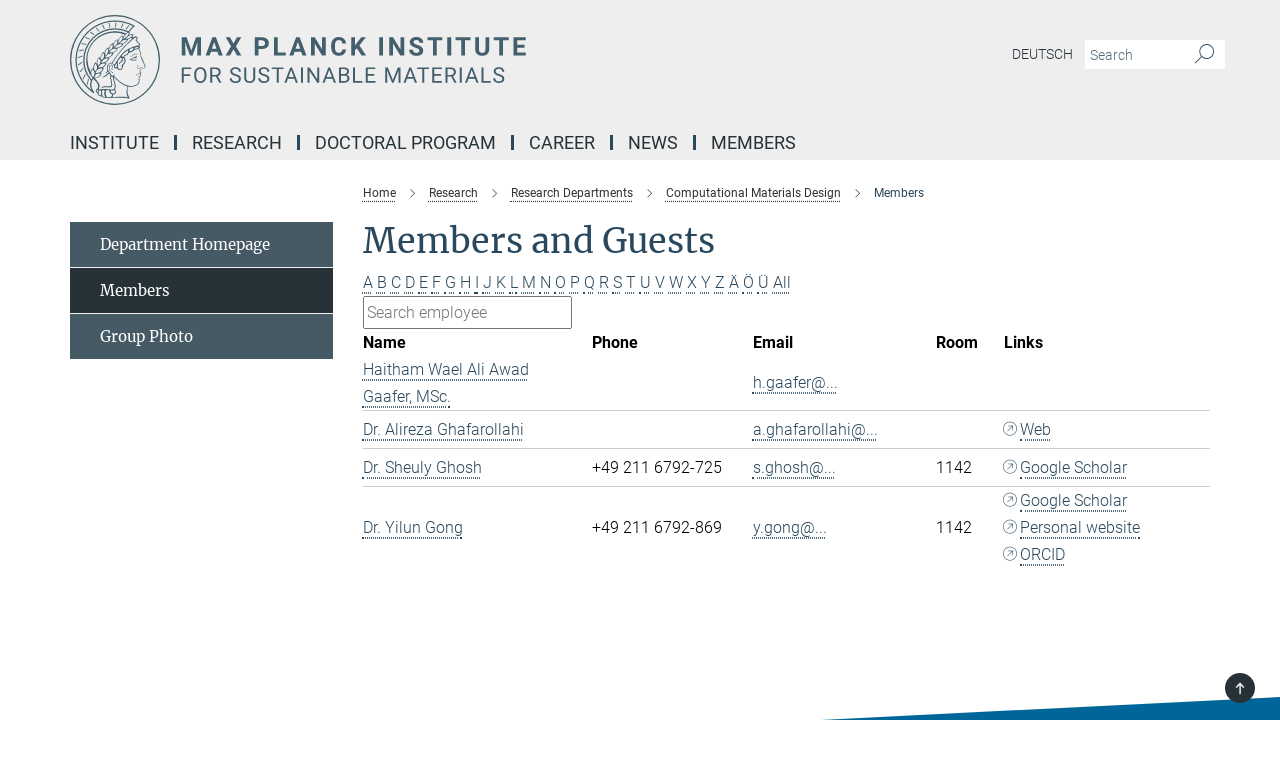

--- FILE ---
content_type: image/svg+xml
request_url: https://www.mpie.de/assets/institutes/headers/mpie-desktop-en-6fdcb227723ad64db8dfb687505bd2867a8a234360b3a7070d66a86c7da14440.svg
body_size: 22420
content:
<svg xmlns="http://www.w3.org/2000/svg" viewBox="0 0 2500 300"><defs><style>.minerva-base-style{}</style></defs><g transform="translate(0 0) scale(1.4285714285714286) translate(0 0)" style="fill:#435E6C"><title>minerva</title><path d="M105,0A105,105,0,1,0,210,105,105.1,105.1,0,0,0,105,0Zm0,207.1A102.1,102.1,0,1,1,207.1,105,102.2,102.2,0,0,1,105,207.1Z"/><path class="minerva-base-style" d="M166.6,97c-1.4-3.1-.5-5.1-.9-7.3s-2.7-7-4.3-10.8c-.7-1.7,3.8-1.3.4-7.6,0-.2,4.7-2,0-5.5a26.4,26.4,0,0,1-6-6.7,1,1,0,0,1,0-1.3c2.7-2.4,2.8-5.8-.1-7.5s-4.5,0-6.7,1.4c-.7.5-1.1.8-1.9.5L145.3,51c2.7-2.6,3.3-5.2,3.1-5.6s-4.6-1.3-10.2,1l-.4-.3c2.3-3.9,1-6.7.9-6.9h-.1A81,81,0,0,1,151,25.9h.1c.2-.3.3-.6-.2-.9l-1-.6A92.4,92.4,0,0,0,12.7,105c0,29.5,15,57.9,39.4,75.6a13.5,13.5,0,0,0,2.8,1.6A1.1,1.1,0,0,0,56,182l.3-.5a1,1,0,0,0,.3-.8c0-.7-.9-1.3-2.1-3a27.7,27.7,0,0,1-4.7-15.1,22.1,22.1,0,0,1,4.5-13.7c3.7,3.9,11.7,10.9,11.5,17.4s-6.9,6.8-5.4,12.2c.9,3.4,3.4,2,3.9,4.6.7,4.4,6.7,7.3,9.3,6.9.7-.1,1.2.4,2.4,1.7s6.2,1.6,8.2,1.2,4.1,1.4,8,.9,6.1-.9,8.2-.9,22.5-.3,36,1.8c2.4.4,3.1-.7,2.1-2.5-4.9-8.6-5.6-15.8-2.8-25,5,.4,12.2,1.7,21.6-4a11,11,0,0,0,5.1-9.5c-.1-2.1-1-4.7-.5-6.7s1.3-2.7,2.1-3.2c3.6-2.6,1-4.6.4-4.8a3.4,3.4,0,0,0,1.1-4.6c-.7-.7-2.7-6.2-.4-7.3s5.3-1.8,8.1-3.1a4.5,4.5,0,0,0,2.4-6C174.2,114.4,166.8,97.4,166.6,97ZM64.7,179.1c-.7.2-2.9.3-2.4-2.7s2.3-2.6,3.3-1.6S64.9,177.6,64.7,179.1Zm87-125.9c1.2-.8,2.5-1.1,3.3-.4,2.6,2.6-2.9,4.1-1.8,6.1a30.7,30.7,0,0,0,7.5,8.4c1.2,1,1.4,3.1-3.3,4.1s-23.6,5.9-33.6,16.5c-12.5,13.2-20.4,30.3-21.5,28s-3.6-2.8-3.2-3.5C117,81.6,145.1,57.3,151.7,53.2Zm8.2,21.7c-1,2.9-9.1,5.5-8.7,3.5s0-2.2.6-2.3,3.5-1.1,7.5-2.1C159.7,73.9,160.2,74.1,159.9,74.9Zm-20.6,5.3c-.2-1.2,8.5-4.1,8.8-3.3s-1.8,6-4.7,7-4.7.9-4.6.4A11,11,0,0,0,139.3,80.2ZM119,125.8c-4,2.5-6.2-2.2-6.8-3.1a3.7,3.7,0,0,1-.5-3.1c.3-1.4.5-3.3-.4-9.3-.4-2.7,5-9.2,6.3-10.4s3.1.6,3.2,2.6c.3,3.6-1.8,5.6-3.9,7.2s-3.1,4.4-2.6,5.1a1.5,1.5,0,0,0,1.9-.9c1.5-3.3,6-4.9,6.7-6.7s.3-4.4.2-5.6.9-1.2,1.6-1.1,1.4,1.4,1.8,2.7c2.9,7.5-4.3,12-5.5,13.8S122.1,123.9,119,125.8Zm6.1-29.1c-2.2,1.5-5.3-.5-4.7-1.4a43.7,43.7,0,0,1,11.5-11c3.4-2.1,3.8-2.3,4-1.1a10.6,10.6,0,0,1-2.6,7.5c-2.3,2.5-4.6,2.3-5.8,2.6S126.7,95.6,125.1,96.7Zm-19.3,25.6c-1-.2-1.4-2.1-1.2-2.9s3.1-5.2,4-6.4a.5.5,0,0,1,.8.3C110,117.4,109.4,123.1,105.8,122.3ZM138,48.2a17.7,17.7,0,0,1,7.5-1.6c.8.1-1.9,4.8-6.6,6.8s-8.5,2.5-8.9,2.3S134.1,49.9,138,48.2ZM54.7,126.5c-1.5-1.7-2.8-2.6-2.9-2.5a22.4,22.4,0,0,0-3.6,8.9A65.4,65.4,0,0,1,40.7,105C39.3,69.6,69,41.1,105.2,41.2a56.8,56.8,0,0,1,22.4,4.6,31.3,31.3,0,0,0-3.7,6.6c0-1.9-.5-3.4-.4-4.6s-5.1.9-9.7,8.3a19.9,19.9,0,0,0-2.2,5.3c-.1-2.8-.7-4.9-.9-4.9a16.1,16.1,0,0,0-8.5,8.8,22.4,22.4,0,0,0-1.1,3.4c-.2-1.9-.7-3.2-.9-3.2s-5.9,2.3-8.6,8.9A15.4,15.4,0,0,0,90.5,79c-.5-2.3-1.4-3.7-1.7-3.4-1.9,2.4-5.7,3.5-7.6,9.6a13.2,13.2,0,0,0-.7,4.2c-.8-2-2-3.2-2.3-3.2s-6.1,5.5-7,10.9a15.8,15.8,0,0,0,.2,5.8c-1.1-1.8-2.5-3-3.1-4.8-.9.5-5.7,5-5.8,10.7a19.7,19.7,0,0,0,.7,6.1c-1.6-2.9-3.8-4.2-4.1-4.1s-4,4.1-4.8,11.1A11.8,11.8,0,0,0,54.7,126.5Zm74.1-79.7c2.8-3.4,7.6-6.1,8.2-5.8s-.8,5.6-3.9,8.6-8.1,6.2-8.6,6.1S126.2,49.8,128.8,46.8Zm-9.3,13a21,21,0,0,0-5.6,6.4c-.5.9-1.9-5,1.7-10.6,2.2-3.5,6.6-6.6,6.5-6.2S124.2,56,119.5,59.8Zm-10.1,7.5c-3.4,5.1-3.6,3.3-7.3,8.3-.2.2-.2-6.5,1.1-9.4,2.1-4.7,5.7-7.4,6.2-7.5S111.3,64.5,109.4,67.3ZM98.3,77.4c-1.7,3-3.3,2.3-6.2,6.7-.3.4-1.1-3.6.7-9.1a12.6,12.6,0,0,1,5.9-6.9C99.3,68,100.4,73.8,98.3,77.4ZM88,88.1c-1.8,3.9-2.9,4-5,6.4-.3.4-1.8-3.7-.4-8.8s4-5.6,5.3-7S89.9,84,88,88.1Zm-8.4,6.6a10.3,10.3,0,0,1-.4,3c-1.3,4.3-3.9,6.2-5.3,8.1a15.7,15.7,0,0,1-1.6-5.8,15.2,15.2,0,0,1,5.2-11.2C78.3,88.8,79.6,92,79.6,94.7Zm-8.5,12.8A14.9,14.9,0,0,1,66,118.3a17.7,17.7,0,0,1-2.2-7.6c-.2-6.3,2.4-8.5,3.6-9.7C67.9,102.8,71.1,104.2,71.1,107.5ZM59,113.8c1.8.9,3.9,3.4,4.1,8.2s-3.2,8.7-4.6,9.4c-.9-3.7-2.6-4.4-2.6-8A18,18,0,0,1,59,113.8Zm7.3,12.5c4.6-2,9.6-1.7,9.8-1.5s-1.5,5.9-5.9,8.2-9.5,2.7-10,2.1S61.7,128.3,66.3,126.3Zm-.4-3.4c.3-1.5,3-6.5,7.1-8.3h0a18.4,18.4,0,0,1,9.4-1.5c.5.2-1.7,5.6-5.8,7.6S70.1,121.6,65.9,122.9Zm6.9-11.8c.2-.4,3.5-6.4,7.4-8.2a17.5,17.5,0,0,1,8.9-1.4c.3.1-1.8,5.4-6.2,7.6S72.6,111.6,72.8,111.1Zm8.9-11.9c-.3-.2,4.4-6.4,8.4-8.3a15.6,15.6,0,0,1,8.4-1c.3.3-1.9,5.5-6.5,7.5A24.2,24.2,0,0,1,81.7,99.2ZM92.4,87.4c-.2-.2,3.4-6.3,7.4-7.9s7.7-.1,8.9,0-1.3,4.5-6.6,6.4S93.1,87.7,92.4,87.4Zm12-11.4c.1-.3,4.1-5.9,8.1-7.3a16.4,16.4,0,0,1,9.2-.2c.5.2-2.8,5-7.7,6.5S104.3,76.3,104.4,76Zm12.1-9.9c-.5-.3,4.3-5.7,8.2-7.2a18,18,0,0,1,8.3-1c.3.2-2.5,4.9-7.1,6.7S117.1,66.5,116.5,66.1ZM50.2,175.3C28.6,158.1,15.6,132.1,15.6,105A89.3,89.3,0,0,1,146.4,25.8a.4.4,0,0,1,.1.7,97.3,97.3,0,0,0-10.2,11.4,73.1,73.1,0,0,0-31.3-7A74.3,74.3,0,0,0,30.9,105a72.1,72.1,0,0,0,17.9,48.2,23.1,23.1,0,0,0-1.9,9.4A25.6,25.6,0,0,0,50.2,175.3Zm.2-24.8h-.1A69.2,69.2,0,0,1,33.9,105,71.2,71.2,0,0,1,105,33.9a70.1,70.1,0,0,1,29.6,6.4,22.6,22.6,0,0,0-4.1,2.6A63.1,63.1,0,0,0,105,37.8,67.3,67.3,0,0,0,37.8,105c0,16.1,5,30.2,14.8,42C52.1,147.9,51.3,149.1,50.4,150.5Zm3.5-5.6c-1.3-1.2-4.1-4.3-4.4-8.3V136c0-4.3,1.9-8.6,2.4-9s5.3,3.3,5.4,8.7A14.4,14.4,0,0,1,53.9,144.9Zm8-7.2c3.9-1.8,9.6-1.4,9.3-1.1s-1.8,5.8-6.2,8a12.1,12.1,0,0,1-8.7,1.3C58.6,143.3,58.1,139.5,61.9,137.7Zm5.2,46.5c-.6-2.7-.4-6.3.5-7.3s4.9-1.2,5-.1-1.1,5.4.3,10.2C72.6,187.7,68.3,187.4,67.1,184.2Zm.3-11.1c-.3-2,1.6-3.9,1.6-8.2s-6.6-12.6-11.1-17.3a19.5,19.5,0,0,0,7.9-1.9c6.6-3.1,7.9-10.1,8.1-10.4a11,11,0,0,0-3.8-.4l.8-.4c6.4-3.5,8.1-11,7.8-11.1a17,17,0,0,0-4-.3l2-.7c6.8-2.7,8.7-10.3,8.5-10.6a16.1,16.1,0,0,0-3.5-.4l1.9-.8c6.2-3.1,8.4-10.1,8.1-10.3a10.5,10.5,0,0,0-3.3-.4,23.7,23.7,0,0,0,4.5-1.5c6.7-2.9,8.9-9.3,8.6-9.6a10.9,10.9,0,0,0-3-.5,34.5,34.5,0,0,0,4.4-1.3c6.6-2.2,9.2-8.5,8.8-8.6l-3.7-.8a24.5,24.5,0,0,0,6.6-1.3c7.1-2.4,9.6-6.7,9.8-8.6a6,6,0,0,0-2.3-.8,29.3,29.3,0,0,0,4.7-1.2c6.6-2.7,9.4-9.3,9.6-9.8a29.3,29.3,0,0,0,3.9-1.6l1.9-.9,1.6,1.1c1,.6,1.4.8.9,1.2C122,75,105,99.5,97.6,111.3c-.2.4-.6.3-1.3.3-7.9-.6-12.4,8.9-8.9,17.8-.4,1.8-4.2,5.3-4.5,5.5s-1,1.4.3,1.3,4.2-3.2,5.4-4.5c.4.6,2.2,2,1.3,2.8A63.6,63.6,0,0,1,76,145c-2.6,1.2,4.2,2.1,15.7-8.3.7-.6,1.5,2.4,2.5,3.7-2,6.5,2.9,19.1,2.1,23a2.8,2.8,0,0,1-2.8,2.7c-11.4.3-12.5-.3-18.3,1.4-2.7.8-2,2.6-.1,2.1s4.6-1.5,16.9-.7c3.1.1,6.5-.6,6.5-5.7s-3.6-18.4-2.4-20.3a6.9,6.9,0,0,0,3.5,1.4c-.2,4.5,7,19,3.8,27-1.2,3-6.4,2.7-15.4,1.8C72.7,171.6,67.7,174.9,67.4,173.1Zm35.1,9.9c-5.9,2-8.3-4.9-7.3-6.4s4.4,1,7.3-.9S106,181.8,102.5,183Zm-27,4.3c-.8-3.7-1.1-10,.4-11.5s4.9-.9,4.8.2c-.3,4.3-2.1,9.2,1.2,14.1C83.2,192,76.7,192.3,75.5,187.3Zm11.4,4.2c-1.6-.4-6-7.4-2.4-15.8.3-.8,5.8-.3,6.8,0s-.8,6.8,6.8,9.8C98.8,185.8,98,194.3,86.9,191.5Zm47.2-23.3c-2.5,8.8-3.8,12.3,0,21.9.5,1.3.9,2.3-.2,2.1-7.7-1.4-9.4-2.6-33.7-.6-1.7.2.6-3.4.3-5.8,2.2-.3,5.8-1.3,6.5-4.9s-2.1-7.6-1.8-8.2c3.5-6.7-.2-14.1-3.1-26.6-.3-1.2.4-1.7.9-1.1,15.6,16.9,25.5,20.2,30.9,21.8C134.4,167,134.3,167.6,134.1,168.2ZM174,122.1c-3.3,2.9-8.3,3.1-10.3,4.9s-1.5,2.5-.4,5.2,1.1,1.7-1.1,2.3-4.1,5.8-8.8,4.9c-1.8-.3-.5.8.2.9,2.6.3,3.7-.5,4.6-1.4s2.2-2.4,3.6-2.9,2.9-.5,3,.6-1.9,2.1-2.7,2.5c1,.5,3.9,1.9,1.4,3.6s-4.6-.5-4.9-.7-1.7-.2-1.3.3,5.2,1.3,4.5,2.2c-3.5,4.7-.6,7.5-1.7,12.3s-7.7,7.5-12.8,8.4c-17.4,3.1-34.3-11.6-44.2-22.8.9-2.1.8-4.8-.1-3.8s-.7,2.4-2.8,2.9c-3.9,1-5.7-5.9-6.9-7.1-4.8-4.7-6.7-11.4-3.9-17.3s9-4.7,11.4-1.1,1.7,7,3.4,8.3,4.8.2,5.4,0,1.7,4.3,8,4.1,5.9-10.7,6.9-11.6c8.6-8.4,4.2-15.9,2.6-17.6s1-3.6,1.5-3.7a13,13,0,0,0,9.4-7.7s8.4-.2,11.4-6.2c.8-1.6,3.3,1.5,8.9-2.9a.8.8,0,0,1,1.4.3c3.7,8.9,5.2,11.3,4.9,15.8s8.7,21.5,9.4,23.1S174.8,121.3,174,122.1Z"/><path class="minerva-base-style" d="M153.8,90c-4.9.2-10.6,6.2-12.4,7s-1.3,1.5-.2,1.1,5.9-4.7,10.7-6.4,3.6,1.8,5,1.6S156.6,89.9,153.8,90Z"/><path class="minerva-base-style" d="M154.9,94.8c-.4.1.4,2.2-1.7,2.3-4.6.3-8.3,4.7-11.1,6a12.9,12.9,0,0,1-3.8,1.4.3.3,0,0,0,.1.6c11.7,1.6,16.2,1.1,16.3.7s-.6-1.2-.4-1.7a11.3,11.3,0,0,0,.1-5.5c-.2-.8,1.8-.3,1.8-1.3S155.6,94.7,154.9,94.8Zm-1.8,9.3c-.2.9-5.5.5-8.3.2-.7,0-1.8-.1.3-1.4s4.1-2.8,7.2-3.4a.8.8,0,0,1,.8.6A10.6,10.6,0,0,1,153.1,104.1Z"/><path class="minerva-base-style" d="M168.4,120.8c-.9,0-4.5,1.6-5.9,2.5s-4.4,2.7-4.2-.8c.1-1.3.9-4.4.9-5.3s-1-.7-1.1,0a36.9,36.9,0,0,1-.7,5.3c-.4,1.8,1.2,4,3.6,2.7s4.8-2.9,7.3-3.4C168.9,121.7,169,120.8,168.4,120.8Z"/><path class="minerva-base-style" d="M100.5,133.6c-.7-.3-.5,1.2-1.4,1s-.2-1.3-1.8-3-2.8-1.2-4.3-3.6-.3-12,3.1-10.8,1.6,5,1,8,2.5,2.8,2.8,2.1-1.1-.9-1.4-1.9,3.5-7.6-1.8-9.4c-3.8-1.3-6.4,3.6-5.9,8.9a8,8,0,0,0,5.1,7.1c2.3.8.6,4,3.7,4C101,136,101.3,133.9,100.5,133.6Z"/><path class="minerva-base-style" d="M131.3,33.4c.2.1.3,0,.5-.1l6.5-8.3a.5.5,0,0,0-.2-.6L137,24a.4.4,0,0,0-.5.1L130,32.4c-.2.2-.1.5.2.6Z"/><path class="minerva-base-style" d="M119.2,30l1.1.3a.5.5,0,0,0,.5-.3l3.8-9.4a.4.4,0,0,0-.3-.6l-1.2-.2h-.3l-3.9,9.6A.4.4,0,0,0,119.2,30Z"/><path class="minerva-base-style" d="M105.8,28.7h1.1c.2.1.4-.1.4-.3l1-10a.5.5,0,0,0-.4-.5h-1.1c-.3,0-.4.2-.5.4l-.9,10A.4.4,0,0,0,105.8,28.7Z"/><path class="minerva-base-style" d="M92.8,29.7l1.1-.2c.2,0,.4-.2.3-.4l-1.9-9.9c0-.2-.2-.4-.4-.3H90.7c-.2.1-.4.3-.3.5l1.9,9.9C92.3,29.6,92.5,29.7,92.8,29.7Z"/><path class="minerva-base-style" d="M79.4,32.8l.5.2,1.1-.4a.4.4,0,0,0,.3-.6l-4.6-9a.4.4,0,0,0-.5-.2l-1,.3a.4.4,0,0,0-.3.6Z"/><path class="minerva-base-style" d="M67,38.5c.1.2.3.2.5.1l1-.6a.4.4,0,0,0,.1-.6l-6.7-7.7c-.2-.2-.4-.2-.5-.1l-1,.6c-.3.1-.3.4-.1.6Z"/><path class="minerva-base-style" d="M55.4,46.7c.2.1.4.1.5-.1l.9-.7a.5.5,0,0,0,0-.7l-8.5-5.9h-.5l-.9.8a.5.5,0,0,0,0,.7Z"/><path class="minerva-base-style" d="M45.4,57.1a.4.4,0,0,0,.4-.2l.8-.9c.2-.2.1-.5-.2-.6l-9.8-3.8c-.2-.1-.4-.1-.5.1l-.7.9a.4.4,0,0,0,.2.7Z"/><path class="minerva-base-style" d="M26.8,67.8l10.5,1.5c.2,0,.4-.1.4-.3l.6-1a.4.4,0,0,0-.3-.6L27.5,65.9l-.5.2a5.4,5.4,0,0,1-.5,1.1A.4.4,0,0,0,26.8,67.8Z"/><path class="minerva-base-style" d="M21.1,83.7l10.7-1a.3.3,0,0,0,.3-.3,7.6,7.6,0,0,0,.4-1.1.4.4,0,0,0-.4-.6l-10.8,1-.4.3-.3,1.2C20.6,83.5,20.8,83.8,21.1,83.7Z"/><path class="minerva-base-style" d="M29.2,96.5c0-.4.1-.9.1-1.3s-.2-.5-.5-.4L18.4,98.4c-.2.1-.3.2-.3.4s-.1.8-.1,1.2a.4.4,0,0,0,.6.4l10.3-3.6A.3.3,0,0,0,29.2,96.5Z"/><path class="minerva-base-style" d="M28.9,110.8v-1.3a.5.5,0,0,0-.7-.4l-9.4,6.3c-.2,0-.2.2-.2.4s.1.8.1,1.2a.5.5,0,0,0,.7.3l9.4-6.2C28.9,111,29,110.9,28.9,110.8Z"/><path class="minerva-base-style" d="M31.3,125l-.3-1.3a.4.4,0,0,0-.7-.2L22.6,132c-.1.1-.2.3-.1.4s.3.8.4,1.2a.4.4,0,0,0,.7.2l7.6-8.4C31.3,125.3,31.3,125.2,31.3,125Z"/><path class="minerva-base-style" d="M35.2,137.7,29.8,148c-.1.1,0,.3,0,.4l.7,1.2a.4.4,0,0,0,.7-.1l5.4-10.2c0-.1.1-.2,0-.4l-.6-1.2A.5.5,0,0,0,35.2,137.7Z"/><path class="minerva-base-style" d="M42.9,149.3c-.2-.3-.7-.2-.7.1l-2.9,12c-.1.2,0,.3,0,.4l1,1a.4.4,0,0,0,.7-.1l2.8-11.9c.1-.1,0-.2,0-.3Z"/></g><g transform="translate(366.666 36.9392)"><g transform="translate(0 98.298)" style="fill:#435E6C"><path d="M5.453-61L21.922-61L37.625-16.758L53.250-61L69.797-61L69.797 0L57.156 0L57.156-16.680L58.406-45.458L41.906 0L33.266 0L16.797-45.411L18.063-16.680L18.063 0L5.453 0L5.453-61ZM129.219 0L124.984-12.797L102.891-12.797L98.688 0L85.297 0L108.047-61L119.734-61L142.609 0L129.219 0ZM113.891-45.582L106.297-23L121.578-23L113.891-45.582ZM166.875-61L178.344-39.970L189.797-61L204.281-61L186.484-30.757L204.750 0L190.094 0L178.344-21.373L166.578 0L151.922 0L170.188-30.757L152.391-61L166.875-61ZM273.094-21.797L262.063-21.797L262.063 0L249.453 0L249.453-61L273.313-61Q280.203-61 285.430-58.509Q290.656-56.018 293.469-51.424Q296.281-46.829 296.281-40.965L296.281-40.965Q296.281-32.070 290.133-26.933Q283.984-21.797 273.094-21.797L273.094-21.797ZM262.063-50.797L262.063-32L273.313-32Q278.313-32 280.938-34.304Q283.563-36.607 283.563-40.878L283.563-40.878Q283.563-45.286 280.914-48.003Q278.266-50.720 273.609-50.797L273.609-50.797L262.063-50.797ZM326.063-61L326.063-10.125L352.813-10.125L352.813 0L313.453 0L313.453-61L326.063-61ZM408.219 0L403.984-12.797L381.891-12.797L377.688 0L364.297 0L387.047-61L398.734-61L421.609 0L408.219 0ZM392.891-45.582L385.297-23L400.578-23L392.891-45.582ZM486.172-61L486.172 0L473.578 0L449.063-40.142L449.063 0L436.453 0L436.453-61L449.063-61L473.625-20.780L473.625-61L486.172-61ZM540.859-20.203L553.453-20.203Q552.750-10.344 546.172-4.672Q539.594 1 528.844 1L528.844 1Q517.094 1 510.352-6.936Q503.609-14.871 503.609-28.737L503.609-28.737L503.609-32.482Q503.609-41.319 506.719-48.056Q509.828-54.793 515.602-58.396Q521.375-62 529.016-62L529.016-62Q539.594-62 546.063-56.328Q552.531-50.656 553.547-40.406L553.547-40.406L540.938-40.406Q540.484-46.328 537.648-49Q534.813-51.672 529.016-51.672L529.016-51.672Q522.719-51.672 519.594-47.138Q516.469-42.604 516.375-33.065L516.375-33.065L516.375-28.437Q516.375-18.490 519.375-13.894Q522.375-9.297 528.844-9.297L528.844-9.297Q534.688-9.297 537.563-11.961Q540.438-14.625 540.859-20.203L540.859-20.203ZM605.313 0L589.609-24.475L583.063-17.429L583.063 0L570.453 0L570.453-61L583.063-61L583.063-33.345L588.594-40.937L604.172-61L619.672-61L597.969-33.891L620.297 0L605.313 0ZM676.859-61L676.859 0L664.250 0L664.250-61L676.859-61ZM747.172-61L747.172 0L734.578 0L710.063-40.142L710.063 0L697.453 0L697.453-61L710.063-61L734.625-20.780L734.625-61L747.172-61ZM798.156-15.920L798.156-15.920Q798.156-19.497 795.641-21.419Q793.125-23.341 786.570-25.468Q780.016-27.594 776.203-29.662L776.203-29.662Q765.781-35.302 765.781-44.859L765.781-44.859Q765.781-49.826 768.578-53.720Q771.375-57.613 776.602-59.807Q781.828-62 788.344-62L788.344-62Q794.891-62 800.016-59.619Q805.141-57.237 807.969-52.897Q810.797-48.557 810.797-43.042L810.797-43.042L798.203-43.042Q798.203-47.270 795.563-49.611Q792.922-51.953 788.125-51.953L788.125-51.953Q783.516-51.953 780.953-49.995Q778.391-48.037 778.391-44.812L778.391-44.812Q778.391-41.808 781.391-39.779Q784.391-37.750 790.234-35.996L790.234-35.996Q800.984-32.755 805.891-27.957Q810.797-23.158 810.797-16.003L810.797-16.003Q810.797-8.049 804.797-3.525Q798.797 1 788.625 1L788.625 1Q781.578 1 775.781-1.593Q769.984-4.186 766.938-8.690Q763.891-13.195 763.891-19.133L763.891-19.133L776.531-19.133Q776.531-8.953 788.625-8.953L788.625-8.953Q793.125-8.953 795.641-10.789Q798.156-12.625 798.156-15.920ZM874.484-61L874.484-50.797L855.750-50.797L855.750 0L843.156 0L843.156-50.797L824.688-50.797L824.688-61L874.484-61ZM903.859-61L903.859 0L891.250 0L891.250-61L903.859-61ZM968.484-61L968.484-50.797L949.750-50.797L949.750 0L937.156 0L937.156-50.797L918.688-50.797L918.688-61L968.484-61ZM1018.094-61L1030.734-61L1030.734-20.724Q1030.734-10.675 1024.453-4.837Q1018.172 1 1007.297 1L1007.297 1Q996.594 1 990.297-4.673Q984-10.347 983.875-20.255L983.875-20.255L983.875-61L996.469-61L996.469-20.628Q996.469-14.627 999.344-11.876Q1002.219-9.125 1007.297-9.125L1007.297-9.125Q1017.922-9.125 1018.094-20.300L1018.094-20.300L1018.094-61ZM1095.484-61L1095.484-50.797L1076.750-50.797L1076.750 0L1064.156 0L1064.156-50.797L1045.688-50.797L1045.688-61L1095.484-61ZM1148.250-36L1148.250-26.141L1124.063-26.141L1124.063-10.125L1152.438-10.125L1152.438 0L1111.453 0L1111.453-61L1152.359-61L1152.359-50.797L1124.063-50.797L1124.063-36L1148.250-36Z"/></g><g transform="translate(0 188.8236)" style="fill:#435E6C"><path d="M34.172-28L34.172-22.484L12.688-22.484L12.688 0L5.938 0L5.938-51L37.656-51L37.656-45.453L12.688-45.453L12.688-28L34.172-28ZM88.313-27.090L88.313-23.831Q88.313-16.257 85.781-10.605Q83.250-4.952 78.609-1.976Q73.969 1 67.781 1L67.781 1Q61.734 1 57.063-1.992Q52.391-4.983 49.805-10.534Q47.219-16.084 47.156-23.374L47.156-23.374L47.156-27.090Q47.156-34.538 49.719-40.238Q52.281-45.938 56.977-48.969Q61.672-52 67.719-52L67.719-52Q73.875-52 78.563-49.008Q83.250-46.017 85.781-40.332Q88.313-34.648 88.313-27.090L88.313-27.090ZM81.609-23.339L81.609-27.173Q81.609-36.372 77.953-41.288Q74.297-46.203 67.719-46.203L67.719-46.203Q61.313-46.203 57.641-41.288Q53.969-36.372 53.859-27.631L53.859-27.631L53.859-23.828Q53.859-14.928 57.570-9.831Q61.281-4.734 67.781-4.734L67.781-4.734Q74.328-4.734 77.914-9.547Q81.500-14.360 81.609-23.339L81.609-23.339ZM130.828 0L119.719-20.469L107.688-20.469L107.688 0L100.906 0L100.906-51L117.859-51Q126.500-51 131.156-47.056Q135.813-43.113 135.813-35.586L135.813-35.586Q135.813-30.797 133.234-27.237Q130.656-23.677 126.047-21.924L126.047-21.924L138.063-0.417L138.063 0L130.828 0ZM107.688-45.453L107.688-26L118.063-26Q123.094-26 126.063-28.608Q129.031-31.216 129.031-35.586L129.031-35.586Q129.031-40.331 126.203-42.869Q123.375-45.406 118.031-45.453L118.031-45.453L107.688-45.453ZM184.031-22.697L184.031-22.697Q175.344-25.217 171.391-28.885Q167.438-32.554 167.438-37.939L167.438-37.939Q167.438-44.033 172.266-48.016Q177.094-52 184.828-52L184.828-52Q190.109-52 194.242-49.961Q198.375-47.922 200.641-44.336Q202.906-40.750 202.906-36.500L202.906-36.500L196.125-36.500Q196.125-41.141 193.172-43.797Q190.219-46.453 184.828-46.453L184.828-46.453Q179.844-46.453 177.047-44.223Q174.250-41.992 174.250-38.053L174.250-38.053Q174.250-34.874 176.906-32.691Q179.563-30.508 185.945-28.688Q192.328-26.869 195.930-24.692Q199.531-22.515 201.273-19.615Q203.016-16.715 203.016-12.801L203.016-12.801Q203.016-6.529 198.164-2.765Q193.313 1 185.188 1L185.188 1Q179.906 1 175.336-1.023Q170.766-3.047 168.289-6.563Q165.813-10.078 165.813-14.547L165.813-14.547L172.594-14.547Q172.594-9.906 176.023-7.211Q179.453-4.516 185.188-4.516L185.188-4.516Q190.531-4.516 193.375-6.718Q196.219-8.920 196.219-12.725Q196.219-16.530 193.586-18.606Q190.953-20.682 184.031-22.697ZM244.188-51L250.984-51L250.984-16.130Q250.938-8.864 246.422-4.253Q241.906 0.358 234.172 0.922L234.172 0.922L232.375 1Q223.984 1 218.992-3.549Q214-8.097 213.922-16.051L213.922-16.051L213.922-51L220.609-51L220.609-16.262Q220.609-10.686 223.664-7.601Q226.719-4.516 232.375-4.516L232.375-4.516Q238.109-4.516 241.148-7.585Q244.188-10.655 244.188-16.215L244.188-16.215L244.188-51ZM279.031-22.697L279.031-22.697Q270.344-25.217 266.391-28.885Q262.438-32.554 262.438-37.939L262.438-37.939Q262.438-44.033 267.266-48.016Q272.094-52 279.828-52L279.828-52Q285.109-52 289.242-49.961Q293.375-47.922 295.641-44.336Q297.906-40.750 297.906-36.500L297.906-36.500L291.125-36.500Q291.125-41.141 288.172-43.797Q285.219-46.453 279.828-46.453L279.828-46.453Q274.844-46.453 272.047-44.223Q269.250-41.992 269.250-38.053L269.250-38.053Q269.250-34.874 271.906-32.691Q274.563-30.508 280.945-28.688Q287.328-26.869 290.930-24.692Q294.531-22.515 296.273-19.615Q298.016-16.715 298.016-12.801L298.016-12.801Q298.016-6.529 293.164-2.765Q288.313 1 280.188 1L280.188 1Q274.906 1 270.336-1.023Q265.766-3.047 263.289-6.563Q260.813-10.078 260.813-14.547L260.813-14.547L267.594-14.547Q267.594-9.906 271.023-7.211Q274.453-4.516 280.188-4.516L280.188-4.516Q285.531-4.516 288.375-6.718Q291.219-8.920 291.219-12.725Q291.219-16.530 288.586-18.606Q285.953-20.682 279.031-22.697ZM345.313-51L345.313-45.453L328.859-45.453L328.859 0L322.141 0L322.141-45.453L305.719-45.453L305.719-51L345.313-51ZM386.094 0L381.203-13.438L359.766-13.438L354.953 0L347.984 0L367.531-51L373.438-51L393.016 0L386.094 0ZM370.484-42.702L361.797-19L379.203-19L370.484-42.702ZM410.188-51L410.188 0L403.438 0L403.438-51L410.188-51ZM464.281-51L464.281 0L457.500 0L431.734-39.309L431.734 0L424.938 0L424.938-51L431.734-51L457.563-11.520L457.563-51L464.281-51ZM513.094 0L508.203-13.438L486.766-13.438L481.953 0L474.984 0L494.531-51L500.438-51L520.016 0L513.094 0ZM497.484-42.702L488.797-19L506.203-19L497.484-42.702ZM547.703 0L529.938 0L529.938-51L546.672-51Q555.016-51 559.211-47.530Q563.406-44.061 563.406-37.263L563.406-37.263Q563.406-33.659 561.367-30.874Q559.328-28.089 555.813-26.578L555.813-26.578Q559.969-25.422 562.375-22.215Q564.781-19.009 564.781-14.569L564.781-14.569Q564.781-7.770 560.320-3.885Q555.859 0 547.703 0L547.703 0ZM547.938-23.578L536.688-23.578L536.688-5.516L547.844-5.516Q552.547-5.516 555.273-7.913Q558-10.311 558-14.524L558-14.524Q558-23.578 547.938-23.578L547.938-23.578ZM536.688-45.453L536.688-29L546.891-29Q551.313-29 553.969-31.234Q556.625-33.469 556.625-37.306L556.625-37.306Q556.625-41.569 554.164-43.511Q551.703-45.453 546.672-45.453L546.672-45.453L536.688-45.453ZM583.734-51L583.734-5.516L607.984-5.516L607.984 0L576.938 0L576.938-51L583.734-51ZM647.875-29L647.875-23.469L625.688-23.469L625.688-5.516L651.469-5.516L651.469 0L618.938 0L618.938-51L651.109-51L651.109-45.453L625.688-45.453L625.688-29L647.875-29ZM683.938-51L692.656-51L709.391-9.387L726.125-51L734.891-51L734.891 0L728.141 0L728.141-19.864L728.766-41.301L711.969 0L706.797 0L690.031-41.192L690.688-19.864L690.688 0L683.938 0L683.938-51ZM783.094 0L778.203-13.438L756.766-13.438L751.953 0L744.984 0L764.531-51L770.438-51L790.016 0L783.094 0ZM767.484-42.702L758.797-19L776.203-19L767.484-42.702ZM830.313-51L830.313-45.453L813.859-45.453L813.859 0L807.141 0L807.141-45.453L790.719-45.453L790.719-51L830.313-51ZM869.875-29L869.875-23.469L847.688-23.469L847.688-5.516L873.469-5.516L873.469 0L840.938 0L840.938-51L873.109-51L873.109-45.453L847.688-45.453L847.688-29L869.875-29ZM914.828 0L903.719-20.469L891.688-20.469L891.688 0L884.906 0L884.906-51L901.859-51Q910.500-51 915.156-47.056Q919.813-43.113 919.813-35.586L919.813-35.586Q919.813-30.797 917.234-27.237Q914.656-23.677 910.047-21.924L910.047-21.924L922.063-0.417L922.063 0L914.828 0ZM891.688-45.453L891.688-26L902.063-26Q907.094-26 910.063-28.608Q913.031-31.216 913.031-35.586L913.031-35.586Q913.031-40.331 910.203-42.869Q907.375-45.406 902.031-45.453L902.031-45.453L891.688-45.453ZM939.188-51L939.188 0L932.438 0L932.438-51L939.188-51ZM988.094 0L983.203-13.438L961.766-13.438L956.953 0L949.984 0L969.531-51L975.438-51L995.016 0L988.094 0ZM972.484-42.702L963.797-19L981.203-19L972.484-42.702ZM1011.734-51L1011.734-5.516L1035.984-5.516L1035.984 0L1004.938 0L1004.938-51L1011.734-51ZM1062.031-22.697L1062.031-22.697Q1053.344-25.217 1049.391-28.885Q1045.438-32.554 1045.438-37.939L1045.438-37.939Q1045.438-44.033 1050.266-48.016Q1055.094-52 1062.828-52L1062.828-52Q1068.109-52 1072.242-49.961Q1076.375-47.922 1078.641-44.336Q1080.906-40.750 1080.906-36.500L1080.906-36.500L1074.125-36.500Q1074.125-41.141 1071.172-43.797Q1068.219-46.453 1062.828-46.453L1062.828-46.453Q1057.844-46.453 1055.047-44.223Q1052.250-41.992 1052.250-38.053L1052.250-38.053Q1052.250-34.874 1054.906-32.691Q1057.563-30.508 1063.945-28.688Q1070.328-26.869 1073.930-24.692Q1077.531-22.515 1079.273-19.615Q1081.016-16.715 1081.016-12.801L1081.016-12.801Q1081.016-6.529 1076.164-2.765Q1071.313 1 1063.188 1L1063.188 1Q1057.906 1 1053.336-1.023Q1048.766-3.047 1046.289-6.563Q1043.813-10.078 1043.813-14.547L1043.813-14.547L1050.594-14.547Q1050.594-9.906 1054.023-7.211Q1057.453-4.516 1063.188-4.516L1063.188-4.516Q1068.531-4.516 1071.375-6.718Q1074.219-8.920 1074.219-12.725Q1074.219-16.530 1071.586-18.606Q1068.953-20.682 1062.031-22.697Z"/></g></g></svg>